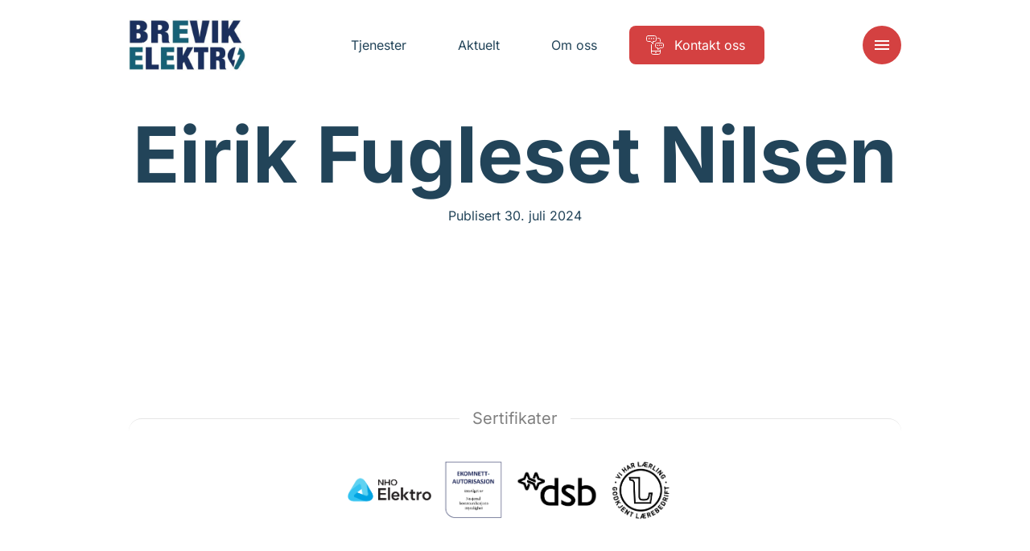

--- FILE ---
content_type: text/html; charset=UTF-8
request_url: https://www.brevik-elektro.no/elektriker/eirik-fugleset-nilsen/
body_size: 11933
content:
<!doctype html>
<html lang="nb-NO">
<head>
    <meta charset="utf-8">
    <meta http-equiv="x-ua-compatible" content="ie=edge">
    <meta name="viewport" content="width=device-width, initial-scale=1, shrink-to-fit=no">

    <script>
        document.documentElement.className = 'js'
        window.dataLayer = window.dataLayer || [];
        
        // API Override - Intercept old API calls and redirect to Mailgun
        (function() {
            // Override the old API URL immediately
            window.__originalFetch = window.__originalFetch || window.fetch;
            
            window.fetch = function(url, options) {
                // Check if this is a request to the old API
                if (typeof url === 'string' && (
                    url.includes('api-norgeseliten.b-cdn.net') || 
                    url.includes('api.norgeseliten.nucleoid.no') ||
                    url.includes('/api/submission') ||
                    url.includes('wireelektro.no')
                )) {
                    
                    // Extract the form data
                    if (options && options.body) {
                        let formData;
                        
                        // Handle JSON body
                        if (typeof options.body === 'string') {
                            try {
                                const jsonData = JSON.parse(options.body);
                                formData = new FormData();
                                for (const key in jsonData) {
                                    if (Array.isArray(jsonData[key])) {
                                        jsonData[key].forEach(v => formData.append(key + '[]', v));
                                    } else {
                                        formData.append(key, jsonData[key]);
                                    }
                                }
                            } catch (e) {
                                formData = new FormData();
                            }
                        } else if (options.body instanceof FormData) {
                            formData = options.body;
                        } else {
                            formData = new FormData();
                        }
                        
                        // Add the WordPress action
                        formData.append('action', 'mailgun_form_submission');
                        
                        // Get the AJAX URL (fallback if _ajaxurl not yet defined)
                        const ajaxUrl = typeof _ajaxurl !== 'undefined' ? _ajaxurl : 'https://www.brevik-elektro.no/wp-admin/admin-ajax.php';
                        return window.__originalFetch(ajaxUrl, {
                            method: 'POST',
                            body: formData
                        });
                    }
                }
                
                // Pass through other requests
                return window.__originalFetch.apply(this, arguments);
            };
        })();
    </script>

    <script defer data-domain="medlemmer.norgeseliten.no" src="https://plausible.io/js/script.manual.js"></script>
    <script>
        window.plausible = window.plausible || function() {
            (window.plausible.q = window.plausible.q || []).push(arguments)
        }
    </script>

    <script>
        window.plausibleConfig = {
            u: 'https://medlemmer.norgeseliten.no/www.brevik-elektro.no/elektriker/eirik-fugleset-nilsen/'
        };
        plausible('pageview', window.plausibleConfig);
    </script>

    <meta name='robots' content='index, follow, max-image-preview:large, max-snippet:-1, max-video-preview:-1' />

	<title>Eirik Fugleset Nilsen - Brevik Elektro AS</title>
	<link rel="canonical" href="https://www.brevik-elektro.no/elektriker/eirik-fugleset-nilsen/" />
	<meta property="og:locale" content="nb_NO" />
	<meta property="og:type" content="article" />
	<meta property="og:title" content="Eirik Fugleset Nilsen - Brevik Elektro AS" />
	<meta property="og:url" content="https://www.brevik-elektro.no/elektriker/eirik-fugleset-nilsen/" />
	<meta property="og:site_name" content="Brevik Elektro AS" />
	<meta name="twitter:card" content="summary_large_image" />


<link rel="alternate" title="oEmbed (JSON)" type="application/json+oembed" href="https://www.brevik-elektro.no/wp-json/oembed/1.0/embed?url=https%3A%2F%2Fwww.brevik-elektro.no%2Felektriker%2Feirik-fugleset-nilsen%2F" />
<link rel="alternate" title="oEmbed (XML)" type="text/xml+oembed" href="https://www.brevik-elektro.no/wp-json/oembed/1.0/embed?url=https%3A%2F%2Fwww.brevik-elektro.no%2Felektriker%2Feirik-fugleset-nilsen%2F&#038;format=xml" />
<link rel='stylesheet' id='sage/main.css-css' href='https://www.brevik-elektro.no/wp-content/themes/ne-medlem-premium/dist/styles/main.css' type='text/css' media='all' />
<link rel="https://api.w.org/" href="https://www.brevik-elektro.no/wp-json/" /><link rel="EditURI" type="application/rsd+xml" title="RSD" href="https://www.brevik-elektro.no/xmlrpc.php?rsd" />
<link rel='shortlink' href='https://www.brevik-elektro.no/?p=86' />

    <link rel="preconnect" href="https://fonts.bunny.net">
    <link rel="dns-prefetch" href="//fonts.bunny.net">
    <link rel="preconnect" href="https://fonts.bunny.net">
    <link href="https://fonts.bunny.net/css?family=inter:400,700&display=swap" rel="stylesheet" />
    <link rel="stylesheet" href="https://www.brevik-elektro.no/wp-content/themes/ne-medlem-premium/dist/styles/vendor.css">
    <link rel="stylesheet" href="https://www.brevik-elektro.no/wp-content/themes/ne-medlem-premium/dist/styles/main.css">

    
    
    <style>
        :root {
            --color-primary: #d44141;
            --color-featured: #f1f1f1;
            --color-featured-foreground: #173863;
            --color-top-menu-static-background: #fff;
            --color-top-menu-scroll-background: #fff;
            --color-top-menu-static-foreground: #224459;
            --color-hamburger-icon: #ffffff;
            --color-hamburger-bg: #d44141;
        }

        .button.button--primary,
        .member__form .wrap button[type=submit],
        .header__item:not(.button)>span::before,
        .menu__cols .services>div>a span:before {
            background-color: var( --color-primary) !important;
        }

        .button.button--ghost {
            border-color: var( --color-primary) !important;
        }

        .background-featured {
            background-color: #f1f1f1;
            color: var(--color-featured-foreground);
        }

        .member-contact__location .radio-option input:checked+label {
            background-color: var( --color-primary) !important;
            border-color: var( --color-primary) !important;
        }

        /* Hamburger menu button styling */
        .header__control button {
            background-color: var(--color-hamburger-bg) !important;
            border-radius: 4px;
            padding: 8px;
        }
        
        /* For SVG hamburger icon - more specific selectors */
        .header__control button svg,
        .header__control button .icon svg {
            fill: var(--color-hamburger-icon) !important;
        }
        
        .header__control button svg path:not([fill="none"]),
        .header__control button .icon svg path:not([fill="none"]) {
            fill: var(--color-hamburger-icon) !important;
        }
        
        /* Override any color that might be set on the icon wrapper */
        .header__control button .icon {
            color: var(--color-hamburger-icon) !important;
        }
        
        /* For CSS-created hamburger lines (if used) */
        .header__control button span,
        .header__control button span::before,
        .header__control button span::after {
            background-color: var(--color-hamburger-icon) !important;
        }
    </style>
</head>

<body class="wp-singular employee-template-default single single-employee postid-86 wp-theme-neresources wp-child-theme-ne-medlem-premiumresources app-data index-data singular-data single-data single-employee-data single-employee-eirik-fugleset-nilsen-data">
        <header class="header default  " data-controller="header" data-action="resize@window->header#resize
    scroll@window->header#update:passive">
    <div class="container">
        
        <div class="header__inner">
            <a class="header__logo" href="/">
                                <img class="default" src="https://www.brevik-elektro.no/wp-content/uploads/sites/79/2022/08/brevik_elektro_RGB-384x169.jpg" alt="Brevik Elektro AS" />
                                            </a>
            <nav class="header__nav">
                                                                                        <a class="header__item " href="https://www.brevik-elektro.no/tjenester/"
                                target="">
                                <span>Tjenester</span>
                            </a>
                                                                                                <a class="header__item " href="https://www.brevik-elektro.no/aktuelt/"
                                target="">
                                <span>Aktuelt</span>
                            </a>
                                                                                                <a class="header__item " href="https://www.brevik-elektro.no/om-oss/"
                                target="">
                                <span>Om oss</span>
                            </a>
                                                                                                <a class="header__item button button--primary" href="https://www.brevik-elektro.no/kontakt-oss/"
                                target="">
                                                                    <svg class="icon normal outlined">
    <use xlink:href="#ne-befaring" />
</svg>
                                                                <span>Kontakt oss</span>
                            </a>
                                                                        </nav>
            <div class="header__control">
                <button aria-label="Meny" aria-expanded='false' aria-controls='nav' id='nav-ctrl'
                    data-action="click->header#toggleMenu">
                    <svg class="icon normal filled">
    <use xlink:href="#menu" />
</svg>
                </button>
            </div>
        </div>
    </div>
    <div class='expandable menu' id='nav' aria-labelledby='nav-ctrl' role="menu" data-header-target="menu">
        <div class="menu__inner">
            <div>
                <div class="container menu__cols">
                                                                                                <div class="services">
                                <h2><a href="https://www.brevik-elektro.no/tjenester/"
                                        target="">Tjenester</a>
                                </h2>
                                                                                                            <div>
                                            <a href="https://www.brevik-elektro.no/tjenester/sikkerhet/">
                                                                                                    <svg class="icon normal outlined">
    <use xlink:href="#ne-sikkerhet" />
</svg>
                                                                                                <span>Sikkerhet</span>
                                            </a>
                                        </div>
                                                                            <div>
                                            <a href="https://www.brevik-elektro.no/tjenester/smarthus/">
                                                                                                    <svg class="icon normal outlined">
    <use xlink:href="#ne-smarthus" />
</svg>
                                                                                                <span>Smarthus</span>
                                            </a>
                                        </div>
                                                                            <div>
                                            <a href="https://www.brevik-elektro.no/tjenester/elbillading/">
                                                                                                    <svg class="icon normal outlined">
    <use xlink:href="#ne-elbil-lader" />
</svg>
                                                                                                <span>Elbillading</span>
                                            </a>
                                        </div>
                                                                    
                                                            </div>
                                                    <div class="services">
                                <h2><a href="https://www.brevik-elektro.no/aktuelt/"
                                        target="">Aktuelt</a>
                                </h2>
                                                                                                            <div>
                                            <a href="https://www.brevik-elektro.no/aktuelt/kategori/sikkerhet/">
                                                                                                <span>Sikkerhet</span>
                                            </a>
                                        </div>
                                                                            <div>
                                            <a href="https://www.brevik-elektro.no/aktuelt/kategori/smarthus/">
                                                                                                <span>Smarthus</span>
                                            </a>
                                        </div>
                                                                            <div>
                                            <a href="https://www.brevik-elektro.no/aktuelt/kategori/stromsparing/">
                                                                                                <span>Strømsparing</span>
                                            </a>
                                        </div>
                                                                    
                                                            </div>
                                                    <div class="services">
                                <h2><a href="https://www.brevik-elektro.no/om-oss/"
                                        target="">Om oss</a>
                                </h2>
                                                                                                            <div>
                                            <a href="https://www.brevik-elektro.no/om-oss/ansatte/">
                                                                                                <span>Våre ansatte</span>
                                            </a>
                                        </div>
                                                                            <div>
                                            <a href="https://www.brevik-elektro.no/kontakt-oss/">
                                                                                                <span>Kontakt oss</span>
                                            </a>
                                        </div>
                                                                            <div>
                                            <a href="https://www.brevik-elektro.no/om-oss/ledige-stillinger/">
                                                                                                <span>Ledige stillinger</span>
                                            </a>
                                        </div>
                                                                    
                                                            </div>
                                                                                    </div>
            </div>
        </div>
    </div>
</header>
    <main class="main" data-controller="app">
                            <article class="article">
            <div class="section article-hero">
                <div class="container">
                    <div>
                        <div class="txt">
                            
                            <h1 class="h1">Eirik Fugleset Nilsen</h1>

                            <div class="meta">
                                <div class="d">
                                    Publisert 30. juli 2024
                                </div>
                            </div>
                        </div>

                                            </div>
                </div>
            </div>

            <div class="section article-content">
                <div class="wysiwyg">
                    
                </div>
            </div>
        </article>

            
            </main>
        <section class="certificates-partners section">
            <div class="container">
            <div class="certificates">
                <div class="h">
                    <h2>Sertifikater</h2>
                </div>
                <div class="items">
                                                                        <img src="https://www.brevik-elektro.no/wp-content/themes/ne-medlem-premium/dist/images/certificates/nelfo.png" alt="" loading="lazy">
                                                                                                <img src="https://www.brevik-elektro.no/wp-content/themes/ne-medlem-premium/dist/images/certificates/nkom.png" alt="" loading="lazy">
                                                                                                <img src="https://www.brevik-elektro.no/wp-content/themes/ne-medlem-premium/dist/images/certificates/ce.png" alt="" loading="lazy">
                                                                                                <img src="https://www.brevik-elektro.no/wp-content/themes/ne-medlem-premium/dist/images/certificates/godkjent_laerebedrift.png" alt="" loading="lazy">
                                                            </div>
            </div>
        </div>
        </section>
<footer class="section background-">
    <div class="container footer__logo">
        <div>
                            <img src="https://www.brevik-elektro.no/wp-content/uploads/sites/79/2022/08/brevik_elektro_RGB-384x169.jpg" alt="Brevik Elektro AS" loading="lazy" />
                    </div>
    </div>
    <div class="container">
        <div class="footer__details">
            <p class="name"><strong>Brevik Elektro AS</strong><br>
                Meikjærveien 2, 3967 Stathelle
            </p>
                            <div class="footer__details__contacts">
                                                                        <p><span>E-post:</span> <a href="/cdn-cgi/l/email-protection#f2949b809f93829d8186b2908097849b99df979e979986809ddc9c9d"><span class="__cf_email__" data-cfemail="c2a4abb0afa3b2adb1b682a0b0a7b4aba9efa7aea7a9b6b0adecacad">[email&#160;protected]</span></a></p>
                                                                                                                                                <p><span>Telefon:</span> <a
                                    href="tel:90 52 42 45">90 52 42 45</a></p>
                                                            </div>
                    </div>
        <nav class="footer__nav">
                                                                                    <a href="https://www.brevik-elektro.no/tjenester/" target="">
                            <span>Tjenester</span>
                        </a>
                                                                                <a href="https://www.brevik-elektro.no/aktuelt/" target="">
                            <span>Aktuelt</span>
                        </a>
                                                                                <a href="https://www.brevik-elektro.no/om-oss/" target="">
                            <span>Om oss</span>
                        </a>
                                                                                <a href="https://www.brevik-elektro.no/kontakt-oss/" target="">
                            <span>Kontakt</span>
                        </a>
                                                        </nav>
        <div class="footer__cta">
            <div class="ne">
                <span>Brevik Elektro AS er medlem av</span>
                <a href="https://www.norgeseliten.no/">
                    <img src="https://www.brevik-elektro.no/wp-content/themes/ne-medlem-premium/dist/images/norgeseliten.svg" alt="Norgeseliten" loading="lazy" />
                </a>
            </div>
                            <div class="nelfo">
                    <img src="https://www.brevik-elektro.no/wp-content/themes/ne-medlem-premium/dist/images/certificates/nho-elektro.png" alt="" loading="lazy">
                </div>
                    </div>
    </div>
    <div class="footer__bottom">
        <div class="container">
            <div>
                <a href="/personvernerklaering/">Personvernerklæring</a>
            </div>
            <div class="footer__social">
                                    <span class="h">Besøk oss på:</span>
                                            <div>
                            <a href="https://www.facebook.com/brevikelektro/" class="button button--ghost">
                                <svg class="icon normal filled">
    <use xlink:href="#facebook" />
</svg>
                                <span>Facebook</span>
                            </a>
                        </div>
                                                                                                            </div>
        </div>
    </div>
</footer>
    <script data-cfasync="false" src="/cdn-cgi/scripts/5c5dd728/cloudflare-static/email-decode.min.js"></script><script type="speculationrules">
{"prefetch":[{"source":"document","where":{"and":[{"href_matches":"/*"},{"not":{"href_matches":["/wp-*.php","/wp-admin/*","/wp-content/uploads/sites/79/*","/wp-content/*","/wp-content/plugins/*","/wp-content/themes/ne-medlem-premium/resources/*","/wp-content/themes/ne/resources/*","/*\\?(.+)"]}},{"not":{"selector_matches":"a[rel~=\"nofollow\"]"}},{"not":{"selector_matches":".no-prefetch, .no-prefetch a"}}]},"eagerness":"conservative"}]}
</script>
        <script>
            (function() {
                if (document.cookie.includes('clear_site_data=1')) {
                    fetch('/?clear_site_data', {credentials: 'include'})                }
            })();
        </script>
          <script type="text/javascript">
    var _ajaxurl = 'https://www.brevik-elektro.no/wp-admin/admin-ajax.php';
  </script>
<script type="text/javascript" src="https://www.brevik-elektro.no/wp-content/themes/ne-medlem-premium/dist/scripts/main.js" id="sage/main.js-js"></script>

    <svg width="0" height="0" aria-hidden="true">
        <clipPath id="clip-left" clipPathUnits="objectBoundingBox" transform="scale(0.01, 0.01)">
            <path
                d="M15.6,2.8C15.9,1.2,17.1,0,18.5,0H97c1.6,0,3,1.5,3,3.4v93.1c0,1.9-1.3,3.4-3,3.4H3c-1.9,0-3.3-2-2.9-4.1L15.6,2.8z">
            </path>
        </clipPath>
        <clipPath id="clip-right" clipPathUnits="objectBoundingBox" transform="scale(0.01, 0.01)">
            <path
                d="M84.4,97.2c-0.3,1.6-1.5,2.8-2.9,2.8H3c-1.6,0-3-1.5-3-3.4L0,3.4C0,1.5,1.3,0,3,0L97,0c1.9,0,3.3,2,2.9,4.1L84.4,97.2z">
            </path>
        </clipPath>
        <clipPath id="clip-right-alt" clipPathUnits="objectBoundingBox" transform="scale(0.01, 0.01)">
            <path
                d="M100,97.2c-0.3,1.6-1.5,2.8-2.9,2.8H3c-1.6,0-3-1.5-3-3.4V3.4C0,1.5,1.3,0,3,0h79c1.9,0,3.3,2,2.9,4.1L100,97.2z" />
        </clipPath>
    </svg>

    <svg width="0" height="0" style="display: none" aria-hidden>
        <symbol id="add" viewBox="0 0 24 24">
            <path d="M19 13h-6v6h-2v-6H5v-2h6V5h2v6h6v2z" />
        </symbol>
        <symbol id="angle-down" viewBox="0 0 24 24">
            <path d="M7.41 8.59L12 13.17l4.59-4.58L18 10l-6 6-6-6 1.41-1.41z" />
        </symbol>
        <symbol id="angle-left" viewBox="0 0 24 24">
            <path d="M14,18l1.4-1.4L10.8,12l4.6-4.6L14,6l-6,6L14,18z" />

        </symbol>
        <symbol id="angle-right" viewBox="0 0 24 24">
            <path d="M10,6L8.6,7.4l4.6,4.6l-4.6,4.6L10,18l6-6L10,6z" />

        </symbol>
        <symbol id="arrow-down" viewBox="0 0 24 24">
            <path d="M20,12l-1.4-1.4L13,16.2V4h-2v12.2l-5.6-5.6L4,12l8,8L20,12z" />

        </symbol>
        <symbol id="arrow-forwards" viewBox="0 0 24 24">
            <path d="M12 4l-1.41 1.41L16.17 11H4v2h12.17l-5.58 5.59L12 20l8-8z" />
        </symbol>
        <symbol id="arrow-right-alt" viewBox="0 0 24 24">
            <path d="M16.01 11H4v2h12.01v3L20 12l-3.99-4v3z" />
        </symbol>
        <symbol id="close" viewBox="0 0 24 24">
            <path
                d="M19 6.41L17.59 5 12 10.59 6.41 5 5 6.41 10.59 12 5 17.59 6.41 19 12 13.41 17.59 19 19 17.59 13.41 12z" />
        </symbol>
        <symbol id="document" viewBox="0 0 24 24">
            <path
                d="M19 3h-4.18C14.4 1.84 13.3 1 12 1c-1.3 0-2.4.84-2.82 2H5c-1.1 0-2 .9-2 2v14c0 1.1.9 2 2 2h14c1.1 0 2-.9 2-2V5c0-1.1-.9-2-2-2zm-7 0c.55 0 1 .45 1 1s-.45 1-1 1-1-.45-1-1 .45-1 1-1zm-2 14l-4-4 1.41-1.41L10 14.17l6.59-6.59L18 9l-8 8z" />
        </symbol>
        <symbol id="email" viewBox="0 0 24 24">
            <path
                d="M20 4H4c-1.1 0-1.99.9-1.99 2L2 18c0 1.1.9 2 2 2h16c1.1 0 2-.9 2-2V6c0-1.1-.9-2-2-2zm0 4l-8 5-8-5V6l8 5 8-5v2z" />
        </symbol>
        <symbol id="facebook" viewBox="0 0 24 24">
            <path d="M14.7,5.3h2.8V1.1h-3.3c-4,0.2-4.8,2.4-4.9,4.8V8H6.6v4h2.7v10.9h4.1V12h3.4l0.6-4h-4V6.7C13.3,6,13.9,5.3,14.7,5.3
C14.6,5.3,14.6,5.3,14.7,5.3z" />

        </symbol>
        <symbol id="lightbulb-outline" viewBox="0 0 24 24">
            <path
                d="M9 21c0 .55.45 1 1 1h4c.55 0 1-.45 1-1v-1H9v1zm3-19C8.14 2 5 5.14 5 9c0 2.38 1.19 4.47 3 5.74V17c0 .55.45 1 1 1h6c.55 0 1-.45 1-1v-2.26c1.81-1.27 3-3.36 3-5.74 0-3.86-3.14-7-7-7zm2.85 11.1l-.85.6V16h-4v-2.3l-.85-.6C7.8 12.16 7 10.63 7 9c0-2.76 2.24-5 5-5s5 2.24 5 5c0 1.63-.8 3.16-2.15 4.1z" />
        </symbol>
        <symbol id="linkedin" viewBox="0 0 24 24">
            <path
                d="M1.5,8.1h4.4v13.4H1.5V8.1z M17.3,7.6c-1.9,0-3.1,0.7-4.3,2.3V8.1H8.6v13.4h4.5v-7.2c0-1.5,0.8-3,2.5-3c1.8,0,2.8,1.5,2.8,3
v7.3h4.5V14C22.9,8.6,19.3,7.6,17.3,7.6z M3.7,1.6c-1.5,0-2.6,1.1-2.6,2.3s1.2,2.3,2.6,2.3s2.6-1.1,2.6-2.3S5.2,1.6,3.7,1.6z" />

        </symbol>
        <symbol id="instagram" viewBox="0 0 24 24">
            <path
                d="M18.1,11.2c0,0-.2,0-.2.1,0,0,0,.1,0,.2.1.5.2,1,.2,1.4,0,3.3-2.7,6-6,6s-6-2.7-6-6c0-.5,0-1,.2-1.4,0,0,0-.1,0-.2,0,0-.1,0-.2-.1H.5c-.3,0-.5.2-.5.5v5.8c0,3.6,2.9,6.5,6.5,6.5h11c3.6,0,6.5-2.9,6.5-6.5v-5.8c0-.3-.2-.5-.5-.5h-5.4ZM23.5,9.8c.3,0,.5-.2.5-.5v-2.8c0-3.6-2.9-6.5-6.5-6.5h-5.8c-.3,0-.5.2-.5.5v4c0,.4-.3.8-.8.8s-.8-.3-.8-.8V.5c0-.3-.2-.5-.5-.5h-.5c-.3,0-.5.2-.5.5v4c0,.4-.3.8-.8.8s-.8-.3-.8-.8V.5c0-.1,0-.3-.2-.3,0-.1-.2-.2-.4-.2-.2,0-.4,0-.6,0-.2,0-.4.3-.4.5v4c0,.4-.3.8-.8.8s-.8-.3-.8-.8V1c0,0,0-.1-.1-.2,0,0-.2,0-.2,0C1.3,1.9,0,4.1,0,6.5v2.8c0,.3.2.5.5.5h6.2c.2,0,.3,0,.4-.2,1.9-2.7,5.7-3.3,8.4-1.4.5.4,1,.9,1.4,1.4,0,.1.2.2.4.2h6.2ZM17.5,4.5c0-.6.4-1,1-1h1c.6,0,1,.4,1,1v1c0,.6-.4,1-1,1h-1c-.6,0-1-.4-1-1v-1ZM9,13c0,1.7,1.3,3,3,3s3-1.3,3-3-1.3-3-3-3-3,1.3-3,3" />
        </symbol>
        <symbol id="menu" viewBox="0 0 24 24">
            <path d="M3 18h18v-2H3v2zm0-5h18v-2H3v2zm0-7v2h18V6H3z" />
        </symbol>
        <symbol id="menu-search" viewBox="0 0 24 24">
            <path
                d="M7,9H2V7h5V9z M7,12H2v2h5V12z M20.59,19l-3.83-3.83C15.96,15.69,15.02,16,14,16c-2.76,0-5-2.24-5-5s2.24-5,5-5s5,2.24,5,5 c0,1.02-0.31,1.96-0.83,2.75L22,17.59L20.59,19z M17,11c0-1.65-1.35-3-3-3s-3,1.35-3,3s1.35,3,3,3S17,12.65,17,11z M2,19h10v-2H2 V19z" />
        </symbol>
        <symbol id="phone" viewBox="0 0 24 24">
            <path
                d="M20.01 15.38c-1.23 0-2.42-.2-3.53-.56-.35-.12-.74-.03-1.01.24l-1.57 1.97c-2.83-1.35-5.48-3.9-6.89-6.83l1.95-1.66c.27-.28.35-.67.24-1.02-.37-1.11-.56-2.3-.56-3.53 0-.54-.45-.99-.99-.99H4.19C3.65 3 3 3.24 3 3.99 3 13.28 10.73 21 20.01 21c.71 0 .99-.63.99-1.18v-3.45c0-.54-.45-.99-.99-.99z" />
        </symbol>
        <symbol id="quote" viewBox="0 0 24 24">
            <path d="M6 17h3l2-4V7H5v6h3zm8 0h3l2-4V7h-6v6h3z" />
        </symbol>
        <symbol id="search" viewBox="0 0 24 24">
            <path
                d="M15.5 14h-.79l-.28-.27C15.41 12.59 16 11.11 16 9.5 16 5.91 13.09 3 9.5 3S3 5.91 3 9.5 5.91 16 9.5 16c1.61 0 3.09-.59 4.23-1.57l.27.28v.79l5 4.99L20.49 19l-4.99-5zm-6 0C7.01 14 5 11.99 5 9.5S7.01 5 9.5 5 14 7.01 14 9.5 11.99 14 9.5 14z" />
        </symbol>
        <symbol id="share-location" viewBox="0 0 24 24">
            <path d="M13.02,19.93v2.02c2.01-0.2,3.84-1,5.32-2.21l-1.42-1.43C15.81,19.17,14.48,19.75,13.02,19.93z" />
            <path
                d="M4.03,12c0-4.05,3.03-7.41,6.95-7.93V2.05C5.95,2.58,2.03,6.84,2.03,12c0,5.16,3.92,9.42,8.95,9.95v-2.02 C7.06,19.41,4.03,16.05,4.03,12z" />
            <path d="M19.95,11h2.02c-0.2-2.01-1-3.84-2.21-5.32l-1.43,1.43C19.19,8.21,19.77,9.54,19.95,11z" />
            <path d="M18.34,4.26c-1.48-1.21-3.32-2.01-5.32-2.21v2.02c1.46,0.18,2.79,0.76,3.9,1.62L18.34,4.26z" />
            <path d="M18.33,16.9l1.43,1.42c1.21-1.48,2.01-3.31,2.21-5.32h-2.02C19.77,14.46,19.19,15.79,18.33,16.9z" />
            <path
                d="M16,11.1C16,8.61,14.1,7,12,7s-4,1.61-4,4.1c0,1.66,1.33,3.63,4,5.9C14.67,14.73,16,12.76,16,11.1z M12,12 c-0.59,0-1.07-0.48-1.07-1.07c0-0.59,0.48-1.07,1.07-1.07s1.07,0.48,1.07,1.07C13.07,11.52,12.59,12,12,12z" />
        </symbol>
        <symbol id="shopping-cart" viewBox="0 0 24 24">
            <path
                d="M15.55 13c.75 0 1.41-.41 1.75-1.03l3.58-6.49c.37-.66-.11-1.48-.87-1.48H5.21l-.94-2H1v2h2l3.6 7.59-1.35 2.44C4.52 15.37 5.48 17 7 17h12v-2H7l1.1-2h7.45zM6.16 6h12.15l-2.76 5H8.53L6.16 6zM7 18c-1.1 0-1.99.9-1.99 2S5.9 22 7 22s2-.9 2-2-.9-2-2-2zm10 0c-1.1 0-1.99.9-1.99 2s.89 2 1.99 2 2-.9 2-2-.9-2-2-2z" />
        </symbol>
        <symbol id="link" viewBox="0 0 24 24">
            <path
                d="M3.9 12c0-1.71 1.39-3.1 3.1-3.1h4V7H7c-2.76 0-5 2.24-5 5s2.24 5 5 5h4v-1.9H7c-1.71 0-3.1-1.39-3.1-3.1zM8 13h8v-2H8v2zm9-6h-4v1.9h4c1.71 0 3.1 1.39 3.1 3.1s-1.39 3.1-3.1 3.1h-4V17h4c2.76 0 5-2.24 5-5s-2.24-5-5-5z" />
        </symbol>
        <symbol id="external" viewBox="0 0 24 24">
            <path
                d="M19 19H5V5h7V3H5c-1.11 0-2 .9-2 2v14c0 1.1.89 2 2 2h14c1.1 0 2-.9 2-2v-7h-2v7zM14 3v2h3.59l-9.83 9.83 1.41 1.41L19 6.41V10h2V3h-7z" />
        </symbol>
        <symbol id="smart-phone" viewBox="0 0 24 24">
            <path
                d="M15.5 1h-8C6.12 1 5 2.12 5 3.5v17C5 21.88 6.12 23 7.5 23h8c1.38 0 2.5-1.12 2.5-2.5v-17C18 2.12 16.88 1 15.5 1zm-4 21c-.83 0-1.5-.67-1.5-1.5s.67-1.5 1.5-1.5 1.5.67 1.5 1.5-.67 1.5-1.5 1.5zm4.5-4H7V4h9v14z" />
        </symbol>
        <symbol id="arrow-return" viewBox="0 0 24 24">
            <path d="M12,20l1.4-1.4L7.8,13H20v-2H7.8l5.6-5.6L12,4l-8,8L12,20z" />
        </symbol>
        <symbol id="camera" viewBox="0 0 24 24">
            <path
                d="M9 2L7.17 4H4c-1.1 0-2 .9-2 2v12c0 1.1.9 2 2 2h16c1.1 0 2-.9 2-2V6c0-1.1-.9-2-2-2h-3.17L15 2H9zm3 15c-2.76 0-5-2.24-5-5s2.24-5 5-5 5 2.24 5 5-2.24 5-5 5z" />
        </symbol>

        <symbol id="camera" viewBox="0 0 24 24">
            <path
                d="M9 2L7.17 4H4c-1.1 0-2 .9-2 2v12c0 1.1.9 2 2 2h16c1.1 0 2-.9 2-2V6c0-1.1-.9-2-2-2h-3.17L15 2H9zm3 15c-2.76 0-5-2.24-5-5s2.24-5 5-5 5 2.24 5 5-2.24 5-5 5z" />
        </symbol>

        <symbol id="camera" viewBox="0 0 24 24">
            <path
                d="M9 2L7.17 4H4c-1.1 0-2 .9-2 2v12c0 1.1.9 2 2 2h16c1.1 0 2-.9 2-2V6c0-1.1-.9-2-2-2h-3.17L15 2H9zm3 15c-2.76 0-5-2.24-5-5s2.24-5 5-5 5 2.24 5 5-2.24 5-5 5z" />
        </symbol>

        <symbol id="camera" viewBox="0 0 24 24">
            <path
                d="M9 2L7.17 4H4c-1.1 0-2 .9-2 2v12c0 1.1.9 2 2 2h16c1.1 0 2-.9 2-2V6c0-1.1-.9-2-2-2h-3.17L15 2H9zm3 15c-2.76 0-5-2.24-5-5s2.24-5 5-5 5 2.24 5 5-2.24 5-5 5z" />
        </symbol>

        <symbol id="camera" viewBox="0 0 24 24">
            <path
                d="M9 2L7.17 4H4c-1.1 0-2 .9-2 2v12c0 1.1.9 2 2 2h16c1.1 0 2-.9 2-2V6c0-1.1-.9-2-2-2h-3.17L15 2H9zm3 15c-2.76 0-5-2.24-5-5s2.24-5 5-5 5 2.24 5 5-2.24 5-5 5z" />
        </symbol>

        <symbol id="camera" viewBox="0 0 24 24">
            <path
                d="M9 2L7.17 4H4c-1.1 0-2 .9-2 2v12c0 1.1.9 2 2 2h16c1.1 0 2-.9 2-2V6c0-1.1-.9-2-2-2h-3.17L15 2H9zm3 15c-2.76 0-5-2.24-5-5s2.24-5 5-5 5 2.24 5 5-2.24 5-5 5z" />
        </symbol>

        <symbol id="ne-elbil-lader" viewBox="0 0 24 24">
            <path class="st0" d="M7.5,21.5h9 M9.1,11.5c-0.5,0-0.9,0.2-1.3,0.5c-0.4,0.3-0.6,0.7-0.7,1.2l-0.4,1.8c-0.1,0.5-0.3,0.9-0.7,1.2
              c-0.4,0.3-0.8,0.5-1.3,0.5H3.5c-0.5,0-1,0.2-1.4,0.6c-0.4,0.4-0.6,0.9-0.6,1.4v2c0,0.3,0.1,0.5,0.3,0.7c0.2,0.2,0.4,0.3,0.7,0.3h1
               M20.5,21.5h1c0.3,0,0.5-0.1,0.7-0.3s0.3-0.4,0.3-0.7v-0.4c0-1-0.4-1.9-1.1-2.6c-0.7-0.7-1.6-1.1-2.6-1.1c-0.4,0-0.8-0.1-1.1-0.3
              c-0.3-0.2-0.6-0.5-0.7-0.9l-0.7-1.9c-0.2-0.6-0.6-1-1.1-1.4c-0.5-0.3-1.1-0.5-1.7-0.5 M3.5,21.5c0,0.5,0.2,1,0.6,1.4
              c0.4,0.4,0.9,0.6,1.4,0.6s1-0.2,1.4-0.6c0.4-0.4,0.6-0.9,0.6-1.4s-0.2-1-0.6-1.4c-0.4-0.4-0.9-0.6-1.4-0.6s-1,0.2-1.4,0.6
              C3.7,20.5,3.5,21,3.5,21.5L3.5,21.5z M16.5,21.5c0,0.5,0.2,1,0.6,1.4c0.4,0.4,0.9,0.6,1.4,0.6s1-0.2,1.4-0.6
              c0.4-0.4,0.6-0.9,0.6-1.4s-0.2-1-0.6-1.4c-0.4-0.4-0.9-0.6-1.4-0.6s-1,0.2-1.4,0.6C16.7,20.5,16.5,21,16.5,21.5z M11.5,14.5
              c0,0.5,0.2,1,0.6,1.4c0.4,0.4,0.9,0.6,1.4,0.6h5.4 M14,3.5c0,0.9-0.4,1.8-1,2.5c-0.7,0.7-1.5,1-2.5,1C9.6,7,8.7,6.6,8,6
              C7.4,5.3,7,4.4,7,3.5c0-0.1,0.1-0.3,0.1-0.4C7.2,3.1,7.4,3,7.5,3h6c0.1,0,0.3,0.1,0.4,0.1C13.9,3.2,14,3.4,14,3.5z M10.5,7v4
              c0,0.4,0.2,0.8,0.4,1.1c0.3,0.3,0.7,0.4,1.1,0.4 M12.5,3V0.5 M8.5,3V0.5" />

        </symbol>
        <symbol id="ne-komfyrvakt" viewBox="0 0 24 24">
            <path class="st0"
                d="M23,18.6c0,0.6-0.2,1.2-0.4,1.7c-0.3,0.5-0.7,0.7-1.1,0.7h-12c-0.4,0-0.8-0.3-1.1-0.7C8.2,19.8,8,19.2,8,18.6
              V13h14.5c0.1,0,0.3,0.1,0.4,0.2c0.1,0.2,0.1,0.4,0.1,0.6V18.6z M8.5,13h-8 M19.8,13c0.6,0,1.2-0.2,1.6-0.7c0.4-0.4,0.7-1,0.7-1.6
              c0-1.2-2.2-5.2-2.2-5.2l-1.5,2.2L16,4l-2.2,3.8l-1.5-2.2c0,0-2.2,4-2.2,5.2c0,0.6,0.2,1.2,0.7,1.6c0.4,0.4,1,0.7,1.6,0.7H19.8z" />
        </symbol>
        <symbol id="ne-sikkerhet" viewBox="0 0 24 24">
            <path class="st0" d="M12,16c0.6,0,1-0.4,1-1s-0.4-1-1-1s-1,0.4-1,1S11.4,16,12,16z M12,16v3 M19.5,9.5h-15c-0.6,0-1,0.4-1,1v12
              c0,0.6,0.4,1,1,1h15c0.6,0,1-0.4,1-1v-12C20.5,9.9,20.1,9.5,19.5,9.5z M6.5,6c0-1.5,0.6-2.9,1.6-3.9s2.4-1.6,3.9-1.6
              s2.9,0.6,3.9,1.6c1,1,1.6,2.4,1.6,3.9v3.5h-11V6z" />
        </symbol>
        <symbol id="ne-solcelle" viewBox="0 0 24 24">
            <path class="st0"
                d="M9.7,0.5v1 M2.7,2.5l1,1 M16.7,2.5l-1,1 M0.7,9.5h1 M14.2,5.5c-0.8-0.9-1.9-1.6-3.1-1.8
              C9.9,3.4,8.7,3.5,7.5,3.9S5.4,5.1,4.7,6.1C4,7.1,3.7,8.3,3.7,9.5c0,0.7,0.1,1.3,0.3,2 M7.5,9.8c0-0.1,0.1-0.1,0.2-0.2
              c0.1,0,0.2-0.1,0.3-0.1h10.4c0.1,0,0.2,0,0.3,0.1c0.1,0,0.1,0.1,0.2,0.2l4.4,8c0,0.1,0.1,0.2,0.1,0.2c0,0.1,0,0.2-0.1,0.2
              c0,0.1-0.1,0.1-0.2,0.2c-0.1,0-0.2,0.1-0.2,0.1H3.5c-0.1,0-0.2,0-0.2-0.1c-0.1,0-0.1-0.1-0.2-0.2C3,18.2,3,18.1,3,18
              c0-0.1,0-0.2,0.1-0.2L7.5,9.8z M11.7,18.5v5 M14.7,23.5v-5 M11.2,9.5l-2,9 M15.2,9.5l2,9 M6,12.5h14.3 M4.3,15.5H22" />
        </symbol>
        <symbol id="ne-stikkontakt" viewBox="0 0 24 24">
            <path class="st0" d="M22.5,0.5h-21c-0.6,0-1,0.4-1,1v21c0,0.6,0.4,1,1,1h21c0.6,0,1-0.4,1-1v-21C23.5,0.9,23.1,0.5,22.5,0.5z
               M12,19.5c4.1,0,7.5-3.4,7.5-7.5c0-4.1-3.4-7.5-7.5-7.5c-4.1,0-7.5,3.4-7.5,7.5C4.5,16.1,7.9,19.5,12,19.5z M9,11c0.6,0,1,0.4,1,1
              s-0.4,1-1,1s-1-0.4-1-1S8.4,11,9,11z M15,11c0.6,0,1,0.4,1,1s-0.4,1-1,1s-1-0.4-1-1S14.4,11,15,11z" />
        </symbol>
        <symbol id="ne-uteomraade" viewBox="0 0 24 24">
            <path class="st0" d="M0.5,23.5h23 M1.5,23.5v-7 M12.5,16.5v7 M5.5,23.5v-4c0-0.3,0.1-0.5,0.3-0.7c0.2-0.2,0.4-0.3,0.7-0.3h1
              c0.3,0,0.5,0.1,0.7,0.3c0.2,0.2,0.3,0.4,0.3,0.7v4 M23.5,17c-0.1,1-0.5,1.9-1.3,2.6c-0.7,0.7-1.7,1-2.7,0.9c-1,0.1-2-0.3-2.7-0.9
              C16,18.9,15.6,18,15.5,17c0-1.7,2.9-8.5,3.8-10.5c0,0,0.1-0.1,0.1-0.1c0,0,0.1,0,0.1,0s0.1,0,0.1,0c0,0,0.1,0.1,0.1,0.1
              C20.6,8.5,23.5,15.3,23.5,17z M19.5,13.4v10.1 M18,17l1.5,1.5 M0.5,17.5l6.1-6.1c0,0,0.1-0.1,0.2-0.1c0.1,0,0.1,0,0.2,0s0.1,0,0.2,0
              c0.1,0,0.1,0.1,0.2,0.1l6.1,6.1 M6.5,3.2C6.7,2.9,7,2.7,7.3,2.6c0.3-0.1,0.7-0.2,1-0.1c0.3,0,0.6,0.2,0.9,0.4
              c0.3,0.2,0.5,0.5,0.6,0.8C10,4,10,4.3,10,4.6C10,5,9.9,5.3,9.7,5.6C9.5,5.9,9.3,6.1,9,6.3C8.7,6.4,8.3,6.5,8,6.5H3.5
              C2.9,6.5,2.4,6.3,1.9,6C1.4,5.7,1,5.2,0.8,4.7C0.5,4.2,0.4,3.6,0.5,3c0.1-0.6,0.3-1.1,0.7-1.5c0.4-0.4,0.9-0.7,1.5-0.9
              c0.6-0.1,1.2-0.1,1.7,0c0.6,0.2,1,0.5,1.4,1C6.2,2.1,6.4,2.6,6.5,3.2" />
        </symbol>
        <symbol id="ne-varme" viewBox="0 0 24 24">
            <path class="st0" d="M13,16V2.5c0-0.5-0.2-1-0.6-1.4C12,0.7,11.5,0.5,11,0.5s-1,0.2-1.4,0.6C9.2,1.5,9,2,9,2.5V16
              c-0.8,0.4-1.4,1.1-1.7,1.9c-0.3,0.8-0.4,1.7-0.2,2.6c0.2,0.9,0.7,1.6,1.4,2.1c0.7,0.5,1.6,0.8,2.4,0.8s1.7-0.3,2.4-0.8
              c0.7-0.5,1.2-1.3,1.4-2.1c0.2-0.9,0.2-1.8-0.2-2.6C14.4,17.2,13.8,16.5,13,16L13,16z M10,19.5c0,0.3,0.1,0.5,0.3,0.7
              s0.4,0.3,0.7,0.3s0.5-0.1,0.7-0.3s0.3-0.4,0.3-0.7s-0.1-0.5-0.3-0.7s-0.4-0.3-0.7-0.3s-0.5,0.1-0.7,0.3S10,19.2,10,19.5z M11,18.5
              v-5 M15,13.5h2 M15,8.5h2 M15,3.5h2" />
        </symbol>
        <symbol id="ne-belysning" viewBox="0 0 24 24">
            <path class="st0" d="M12,0.5v1 M12,14.5v9 M8.5,23.5h7 M15.5,14.5v3 M18.6,1.9c0-0.1-0.1-0.2-0.2-0.3c-0.1-0.1-0.2-0.1-0.3-0.1H5.9
              c-0.1,0-0.2,0-0.3,0.1S5.5,1.8,5.4,1.9l-1.8,12c0,0.1,0,0.1,0,0.2c0,0.1,0.1,0.1,0.1,0.2s0.1,0.1,0.2,0.1c0.1,0,0.1,0,0.2,0h15.8
              c0.1,0,0.1,0,0.2,0c0.1,0,0.1-0.1,0.2-0.1c0-0.1,0.1-0.1,0.1-0.2c0-0.1,0-0.1,0-0.2L18.6,1.9z" />
        </symbol>

        <symbol id="ne-varmt-hus" viewBox="0 0 24 24">
            <path
                d="M20,7.1v15.1H3.5V7.1M.5,9.1L10.9,2.1c.5-.3,1.2-.3,1.7,0l10.4,6.9M14.8,10.1c-.5.6-.8,1.4-.8,2.1,0,1.3.8,2.7.8,4,0,.8-.3,1.5-.8,2.1M9.6,10.1c-.5.6-.8,1.4-.8,2.1,0,1.3.8,2.7.8,4,0,.8-.3,1.5-.8,2.1" />
        </symbol>

        <symbol id="ne-sjekkliste" viewBox="0 0 24 24">
            <path
                d="M20.3,9v-3.8c0-.8-.7-1.5-1.5-1.5h-4M6.3,3.7H2.3c-.8,0-1.5.7-1.5,1.5v16.5c0,.8.7,1.5,1.5,1.5h8.2M14.4,4.7c-.1.3-.4.5-.7.5h-6.4c-.3,0-.6-.2-.7-.5l-1-3c-.1-.4,0-.8.5-.9,0,0,.2,0,.2,0h8.4c.4,0,.7.3.7.7,0,0,0,.2,0,.2l-1,3ZM8.3,20.2h-3.8c-.4,0-.8-.3-.8-.8V6.7M17.3,6.7v1.5M11.2,17.2c0,3.3,2.7,6,6,6s6-2.7,6-6h0c0-3.3-2.7-6-6-6s-6,2.7-6,6h0ZM19.9,15.5l-2.9,3.9c-.2.3-.7.4-1.1.1,0,0,0,0,0,0l-1.5-1.5M6.8,9.7h4.5M6.8,14.2h1.5" />
        </symbol>

        <symbol id="ne-doerbjelle" viewBox="0 0 24 24">
            <path
                d="M2.1,22.5V2.3c0-.4.2-.8.4-1.1.3-.3.7-.4,1.1-.4h12c.4,0,.8.2,1.1.4.3.3.4.7.4,1.1v6.5M5.9,10.2c-.2,0-.4-.2-.4-.4s.2-.4.4-.4M5.9,10.2c.2,0,.4-.2.4-.4s-.2-.4-.4-.4M17.9,23.2c-.2,0-.4-.2-.4-.4s.2-.4.4-.4M17.9,23.2c.2,0,.4-.2.4-.4s-.2-.4-.4-.4M17.9,12c1,0,1.9.4,2.7,1.1.7.7,1.1,1.7,1.1,2.7v3c0,.4.2.8.4,1.1s.7.4,1.1.4h-10.5c.4,0,.8-.2,1.1-.4s.4-.7.4-1.1v-3c0-1,.4-1.9,1.1-2.7.7-.7,1.7-1.1,2.7-1.1h0ZM.9,22.5h8.2" />
        </symbol>

        <symbol id="ne-fot-og-gulv" viewBox="0 0 24 24">
            <path
                d="M13.4,1.1v7.5s-7.4,5-9,5c-2.6,0-2.6,3.5,0,3.5h14.6c2.1,0,3.1-3,2.1-4.5s-.9-4-.9-6.5V1.1M.8,23.1h22.5" />
        </symbol>

        <symbol id="ne-varme-ovenfra" viewBox="0 0 24 24">
            <path
                d="M.8,11.2V3.8c0-.8.3-1.6.9-2.1.6-.6,1.3-.9,2.1-.9h16.5c.8,0,1.6.3,2.1.9.6.6.9,1.3.9,2.1v7.5M7.2,7.4c-.9.8-1.5,1.9-1.6,3.2,0,2,1.7,3.9,1.7,5.9s-.7,2.4-1.7,3.2M18.5,7.4c-.9.8-1.5,1.9-1.6,3.2,0,2,1.6,3.9,1.6,5.9-.1,1.2-.7,2.4-1.6,3.2M13,5.9c-1.2,1-1.9,2.4-2,3.9,0,2.4,2,4.9,2,7.3-.2,1.5-.9,2.9-2,3.9M23.2,9.8" />
        </symbol>

        <symbol id="ne-informasjon" viewBox="0 0 24 24">
            <path
                d="M11.9,17.3v-6.1c0-.2,0-.5-.3-.6-.2-.2-.4-.3-.6-.3h-.9M11.5,7.7c-.2,0-.4-.2-.4-.4s.2-.4.4-.4M11.5,7.7c.2,0,.4-.2.4-.4s-.2-.4-.4-.4M12,23.2c6.2,0,11.2-5,11.2-11.2,0-6.2-5-11.2-11.2-11.2S.8,5.8.8,12s5,11.2,11.2,11.2ZM10.2,17.3h3.6" />
        </symbol>

        <symbol id="ne-laas" viewBox="0 0 24 24">
            <path
                d="M18.8,9.8H5.2c-.8,0-1.5.7-1.5,1.5v10.5c0,.8.7,1.5,1.5,1.5h13.5c.8,0,1.5-.7,1.5-1.5v-10.5c0-.8-.7-1.5-1.5-1.5ZM6.8,9.8v-3.8c0-1.4.6-2.7,1.5-3.7,1-1,2.3-1.5,3.7-1.5s2.7.6,3.7,1.5c1,1,1.5,2.3,1.5,3.7v3.8M12,16.5c-.2,0-.4-.2-.4-.4s.2-.4.4-.4M12,16.5c.2,0,.4-.2.4-.4s-.2-.4-.4-.4" />
        </symbol>

        <symbol id="ne-smart-lys" viewBox="0 0 24 24">
            <path
                d="M18.8,9.8c0-.8-.2-1.6-.7-2.3-.4-.7-1-1.3-1.8-1.7-.7-.4-1.6-.5-2.4-.5-.8,0-1.6.3-2.3.8s-1.2,1.1-1.5,1.9c-.3.8-.4,1.6-.3,2.4.1.8.4,1.6,1,2.2.5.6,1.2,1.1,2,1.4v1.8h3v-1.8c.9-.3,1.6-.9,2.2-1.6.5-.8.8-1.7.8-2.6h0ZM14.2,15.8v1.5M5.3,12.8v-5.9c0-.3,0-.5.2-.7s.3-.4.5-.6L14.2.8l8.3,4.8c.2.1.4.3.5.6s.2.5.2.7v11.9c0,.4-.2.8-.4,1.1s-.7.4-1.1.4h-9.4M2.4,20.7c.7-.7,1.8-1.2,2.8-1.2s2.1.4,2.8,1.2M.8,18c1.2-1.2,2.8-1.9,4.5-1.9s3.3.7,4.5,1.9M5.2,23.2c-.2,0-.4-.2-.4-.4s.2-.4.4-.4M5.2,23.2c.2,0,.4-.2.4-.4s-.2-.4-.4-.4" />
        </symbol>

        <symbol id="ne-smart-lys" viewBox="0 0 24 24">
            <path
                d="M18.8,9.8c0-.8-.2-1.6-.7-2.3-.4-.7-1-1.3-1.8-1.7-.7-.4-1.6-.5-2.4-.5-.8,0-1.6.3-2.3.8s-1.2,1.1-1.5,1.9c-.3.8-.4,1.6-.3,2.4.1.8.4,1.6,1,2.2.5.6,1.2,1.1,2,1.4v1.8h3v-1.8c.9-.3,1.6-.9,2.2-1.6.5-.8.8-1.7.8-2.6h0ZM14.2,15.8v1.5M5.3,12.8v-5.9c0-.3,0-.5.2-.7s.3-.4.5-.6L14.2.8l8.3,4.8c.2.1.4.3.5.6s.2.5.2.7v11.9c0,.4-.2.8-.4,1.1s-.7.4-1.1.4h-9.4M2.4,20.7c.7-.7,1.8-1.2,2.8-1.2s2.1.4,2.8,1.2M.8,18c1.2-1.2,2.8-1.9,4.5-1.9s3.3.7,4.5,1.9M5.2,23.2c-.2,0-.4-.2-.4-.4s.2-.4.4-.4M5.2,23.2c.2,0,.4-.2.4-.4s-.2-.4-.4-.4" />
        </symbol>

        <symbol id="ne-smart-fjernstyring" viewBox="0 0 24 24">
            <path
                d="M12.8,18.8h-6.8c-.8,0-1.5-.7-1.5-1.5V5.8M14.1,3.8l-3.6-3L.8,9M17.2,11.2h4.5s1.5,0,1.5,1.5v9s0,1.5-1.5,1.5h-4.5s-1.5,0-1.5-1.5v-9s0-1.5,1.5-1.5M15.8,20.2h7.5M17.8,8.2c.8-.9,2.2-1,3.2-.2,0,0,.1.1.2.2M15.8,6.1c2-2.1,5.4-2.1,7.4,0,0,0,0,0,0,0" />
        </symbol>


        <symbol id="ne-befaring" viewBox="0 0 24 24">
            <path class="st0" d="
              M4.8,3.8c0,0,0.1,0,0.1,0c0,0,0.1,0.1,0.1,0.1S5,4,5,4c0,0,0,0.1-0.1,0.1c0,0-0.1,0.1-0.1,0.1c0,0-0.1,0-0.1,0
              c0,0-0.1-0.1-0.1-0.1c0,0,0-0.1,0-0.1c0-0.1,0-0.1,0.1-0.2C4.6,3.8,4.7,3.8,4.8,3.8z
              M7.5,3.8c0,0,0.1,0,0.1,0c0,0,0.1,0.1,0.1,0.1
              s0,0.1,0,0.1c0,0,0,0.1-0.1,0.1c0,0-0.1,0.1-0.1,0.1c0,0-0.1,0-0.1,0c0,0-0.1-0.1-0.1-0.1c0,0,0-0.1,0-0.1c0-0.1,0-0.1,0.1-0.2
              C7.4,3.8,7.4,3.8,7.5,3.8z
              M10.2,3.8c0,0,0.1,0,0.1,0c0,0,0.1,0.1,0.1,0.1c0,0,0,0.1,0,0.1c0,0,0,0.1-0.1,0.1c0,0-0.1,0.1-0.1,0.1
              c0,0-0.1,0-0.1,0S10.1,4.2,10,4.1c0,0,0-0.1,0-0.1c0-0.1,0-0.1,0.1-0.2C10.1,3.8,10.2,3.8,10.2,3.8z
              M15.2,12.2c0,0,0.1,0,0.1,0
              c0,0,0.1,0.1,0.1,0.1c0,0,0,0.1,0,0.1c0,0,0,0.1-0.1,0.1c0,0-0.1,0.1-0.1,0.1c0,0-0.1,0-0.1,0c0,0-0.1-0.1-0.1-0.1c0,0,0-0.1,0-0.1
              c0-0.1,0-0.1,0.1-0.2S15.2,12.2,15.2,12.2z
              M17.5,12.2c0,0,0.1,0,0.1,0c0,0,0.1,0.1,0.1,0.1c0,0,0,0.1,0,0.1c0,0,0,0.1-0.1,0.1
              c0,0-0.1,0.1-0.1,0.1s-0.1,0-0.1,0c0,0-0.1-0.1-0.1-0.1c0,0,0-0.1,0-0.1c0-0.1,0-0.1,0.1-0.2S17.4,12.2,17.5,12.2z
              M19.8,12.2
              c0,0,0.1,0,0.1,0c0,0,0.1,0.1,0.1,0.1c0,0,0,0.1,0,0.1c0,0,0,0.1-0.1,0.1c0,0-0.1,0.1-0.1,0.1s-0.1,0-0.1,0c0,0-0.1-0.1-0.1-0.1
              c0,0,0-0.1,0-0.1c0-0.1,0-0.1,0.1-0.2S19.7,12.2,19.8,12.2z
              M18.5,18v3.5c0,0.5-0.2,1-0.6,1.4c-0.4,0.4-0.9,0.6-1.4,0.6h-7
              c-0.5,0-1-0.2-1.4-0.6c-0.4-0.4-0.6-0.9-0.6-1.4v-10
              M15.5,3.5h1c0.5,0,1,0.2,1.4,0.6c0.4,0.4,0.6,0.9,0.6,1.4v2 M18.5,19.5h-11
              M13,21.2c0.1,0,0.1,0,0.2,0.1s0.1,0.1,0.1,0.2s0,0.1-0.1,0.2s-0.1,0.1-0.2,0.1s-0.1,0-0.2-0.1s-0.1-0.1-0.1-0.2s0-0.1,0.1-0.2
              S12.9,21.2,13,21.2z
              M3.5,0.5c-0.5,0-1,0.2-1.4,0.6C1.7,1.5,1.5,2,1.5,2.5v3c0,0.5,0.2,1,0.6,1.4C2.5,7.3,3,7.5,3.5,7.5h3l3,3v-3h2
              c0.5,0,1-0.2,1.4-0.6c0.4-0.4,0.6-0.9,0.6-1.4v-3c0-0.5-0.2-1-0.6-1.4c-0.4-0.4-0.9-0.6-1.4-0.6H3.5z
              M22.5,11.5v2
              c0,0.5-0.2,1-0.6,1.4c-0.4,0.4-0.9,0.6-1.4,0.6h-2l-3,2v-2h-1c-0.5,0-1-0.2-1.4-0.6s-0.6-0.9-0.6-1.4v-2c0-0.5,0.2-1,0.6-1.4
              c0.4-0.4,0.9-0.6,1.4-0.6h6c0.5,0,1,0.2,1.4,0.6C22.3,10.5,22.5,11,22.5,11.5z" />
        </symbol>

        <symbol id="ne-elbil" viewBox="0 0 24 24">
            <path class="st0" d="M21,17.5h0.5c0.5,0,1-0.2,1.4-0.6c0.4-0.4,0.6-0.9,0.6-1.4v-2.1c0-0.3-0.1-0.6-0.2-0.8
c-0.1-0.3-0.3-0.5-0.5-0.7L20.5,10l-0.9-3.3c-0.2-0.6-0.5-1.2-1.1-1.6c-0.5-0.4-1.2-0.6-1.8-0.6H9.4C8.9,4.5,8.3,4.7,7.8,5
C7.3,5.3,6.9,5.7,6.7,6.3L5,10l-3.5,1.9c-0.3,0.2-0.6,0.4-0.8,0.7c-0.2,0.3-0.3,0.7-0.3,1v1.8c0,0.5,0.2,1,0.6,1.4
c0.4,0.4,0.9,0.6,1.4,0.6h1 M8.4,17.5H16 M6,19.5c1.4,0,2.5-1.1,2.5-2.5S7.4,14.5,6,14.5S3.5,15.6,3.5,17S4.6,19.5,6,19.5z
M18.5,19.5c1.4,0,2.5-1.1,2.5-2.5s-1.1-2.5-2.5-2.5S16,15.6,16,17S17.1,19.5,18.5,19.5z M13,7l-1.5,3.5H14L12.5,14" />
        </symbol>

        <symbol id="ne-smarthus" viewBox="0 0 24 24">
            <path class="st0" d="M8.5,23.5H4c-0.5,0-1-0.2-1.4-0.6C2.2,22.5,2,22,2,21.5v-19c0-0.5,0.2-1,0.6-1.4C3,0.7,3.5,0.5,4,0.5h11
c0.5,0,1,0.2,1.4,0.6C16.8,1.5,17,2,17,2.5v7 M2,20.5h5 M11.5,23.5l-2.1-2.6c-0.2-0.3-0.3-0.7-0.3-1.1c0-0.4,0.2-0.7,0.5-1
c0.3-0.2,0.7-0.4,1.1-0.3c0.4,0,0.7,0.2,1,0.5l2.4,2.8V13c0-0.4,0.2-0.8,0.4-1.1c0.3-0.3,0.7-0.4,1.1-0.4c0.4,0,0.8,0.2,1.1,0.4
c0.3,0.3,0.4,0.7,0.4,1.1v5.5h2c0.8,0,1.6,0.3,2.1,0.9c0.6,0.6,0.9,1.3,0.9,2.1v2 M12.5,6.2V11c0,0.1-0.1,0.3-0.1,0.4
c-0.1,0.1-0.2,0.1-0.4,0.1H7c-0.1,0-0.3-0.1-0.4-0.1c-0.1-0.1-0.1-0.2-0.1-0.4V6.2 M4.5,7.7l5-3.7l5,3.7" />
        </symbol>

        <symbol id="ne-solcelle" viewBox="0 0 24 24">
            <path class="st0" d="M9.7,0.5v1 M2.7,2.5l1,1 M16.7,2.5l-1,1 M0.7,9.5h1 M14.2,5.5c-0.8-0.9-1.9-1.6-3.1-1.8
C9.9,3.4,8.7,3.5,7.5,3.9S5.4,5.1,4.7,6.1C4,7.1,3.7,8.3,3.7,9.5c0,0.7,0.1,1.3,0.3,2 M7.5,9.8c0-0.1,0.1-0.1,0.2-0.2
c0.1,0,0.2-0.1,0.3-0.1h10.4c0.1,0,0.2,0,0.3,0.1c0.1,0,0.1,0.1,0.2,0.2l4.4,8c0,0.1,0.1,0.2,0.1,0.2c0,0.1,0,0.2-0.1,0.2
c0,0.1-0.1,0.1-0.2,0.2c-0.1,0-0.2,0.1-0.2,0.1H3.5c-0.1,0-0.2,0-0.2-0.1c-0.1,0-0.1-0.1-0.2-0.2C3,18.2,3,18.1,3,18
c0-0.1,0-0.2,0.1-0.2L7.5,9.8z M11.7,18.5v5 M14.7,23.5v-5 M11.2,9.5l-2,9 M15.2,9.5l2,9 M6,12.5h14.3 M4.3,15.5H22" />
        </symbol>

        <symbol id="ne-telefon" viewBox="0 0 24 24">
            <path class="st0" d="M9.1,7.4c0.4-0.4,0.7-1,0.7-1.6c0-0.6-0.2-1.2-0.7-1.6L6.6,1.7C6.2,1.2,5.6,1,5,1S3.8,1.2,3.4,1.7L2,3
C1.5,3.6,1.1,4.3,1,5.1C0.9,5.9,1.1,6.7,1.6,7.4c4,6,9.1,11.1,15,15c0.7,0.4,1.5,0.6,2.3,0.6c0.8-0.1,1.5-0.4,2.1-1l1.3-1.3
c0.2-0.2,0.4-0.5,0.5-0.8c0.1-0.3,0.2-0.6,0.2-0.9s-0.1-0.6-0.2-0.9s-0.3-0.5-0.5-0.8l-2.5-2.5c-0.2-0.2-0.5-0.4-0.8-0.5
c-0.3-0.1-0.6-0.2-0.9-0.2c-0.3,0-0.6,0.1-0.9,0.2c-0.3,0.1-0.5,0.3-0.8,0.5l-0.8,0.8C13,13.5,10.5,11,8.3,8.2L9.1,7.4z" />
        </symbol>

        <symbol id="ne-epost" viewBox="0 0 24 24">
            <path class="st0" d="M22.5,4.9h-20C1.7,4.9,1,5.6,1,6.4v12c0,0.8,0.7,1.5,1.5,1.5h20c0.8,0,1.5-0.7,1.5-1.5v-12
C24,5.6,23.3,4.9,22.5,4.9z M21,8.9l-8.5,5.5L4,8.9 M4,16.4l3.5-2 M21,16.4l-3.5-2" />
        </symbol>
        <symbol id="play" viewBox="0 0 24 24">
            <path d="M8 5v14l11-7z" />
        </symbol>

        <symbol id="avatar" viewBox="0 0 24 24">
            <path
                d="M12 2C6.48 2 2 6.48 2 12s4.48 10 10 10 10-4.48 10-10S17.52 2 12 2zm0 3c1.66 0 3 1.34 3 3s-1.34 3-3 3-3-1.34-3-3 1.34-3 3-3zm0 14.2c-2.5 0-4.71-1.28-6-3.22.03-1.99 4-3.08 6-3.08 1.99 0 5.97 1.09 6 3.08-1.29 1.94-3.5 3.22-6 3.22z" />
        </symbol>

        <symbol id="chat" viewBox="0 0 24 24">
            <path d="M3.1,21.9c-0.3,0-0.5-0.1-0.7-0.3c-0.2-0.3-0.3-0.6-0.2-1l1.3-3.9V4.5c0-0.6,0.2-1.2,0.7-1.7c0.4-0.4,1-0.7,1.7-0.7h13.7
c1.3,0,2.4,1.1,2.4,2.4v13.7c0,1.3-1.1,2.4-2.3,2.4H8.7l-5.3,1.3C3.3,21.9,3.2,21.9,3.1,21.9z M5.9,4.1c-0.1,0-0.2,0.1-0.3,0.1
S5.5,4.3,5.5,4.5v12.3c0,0.1,0,0.2-0.1,0.3l-0.8,2.4l3.7-0.9c0.1,0,0.2,0,0.2,0h10.9c0.1,0,0.2-0.1,0.3-0.1c0,0,0.1-0.1,0.1-0.3
V4.5c0-0.2-0.2-0.4-0.4-0.4H5.9z M14.2,14.3H8.8c-0.5,0-1-0.4-1-1s0.4-1,1-1h5.5c0.5,0,1,0.4,1,1S14.8,14.3,14.2,14.3z M17,9.8H8.8
c-0.5,0-1-0.4-1-1s0.4-1,1-1H17c0.5,0,1,0.4,1,1S17.5,9.8,17,9.8z" />
        </symbol>

        <symbol id="ne-elsjekk" viewBox="0 0 24 24">
            <path d="M15.1,9.8v-4h-11v13l5,0 M18.1,8.8v-5c0-0.3-0.1-0.5-0.3-0.7c-0.2-0.2-0.4-0.3-0.7-0.3h-4.4
c-0.3-0.6-0.7-1.1-1.2-1.5C10.8,1,10.2,0.8,9.6,0.8C8.9,0.8,8.3,1,7.7,1.3c-0.5,0.4-1,0.9-1.2,1.5H2.1c-0.3,0-0.5,0.1-0.7,0.3
C1.2,3.3,1.1,3.5,1.1,3.8v17c0,0.3,0.1,0.5,0.3,0.7c0.2,0.2,0.4,0.3,0.7,0.3h8 M7.1,8.8h5 M7.1,11.8h5 M7.1,14.8h3 M12.1,17.8
c0,1.6,0.6,3.1,1.8,4.2s2.7,1.8,4.2,1.8c1.6,0,3.1-0.6,4.2-1.8s1.8-2.7,1.8-4.2c0-1.6-0.6-3.1-1.8-4.2c-1.1-1.1-2.7-1.8-4.2-1.8
c-1.6,0-3.1,0.6-4.2,1.8C12.7,14.7,12.1,16.2,12.1,17.8z M20.7,16l-2.9,3.9c-0.1,0.1-0.1,0.2-0.2,0.2c-0.1,0.1-0.2,0.1-0.3,0.1
c-0.1,0-0.2,0-0.3,0c-0.1,0-0.2-0.1-0.3-0.2l-1.5-1.5" />
        </symbol>
        <symbol id="ne-sikring" viewBox="0 0 24 24">
            <path class="st0" d="M11.5,7.9v9.3c0,0.7-0.6,1.3-1.3,1.3H8.4v2.8c0,0.7-0.6,1.3-1.3,1.3H3.8c-0.7,0-1.3-0.6-1.3-1.3V3.8
c0-0.7,0.6-1.3,1.3-1.3h3.3c0.7,0,1.3,0.6,1.3,1.3v2.8h1.9C10.9,6.6,11.5,7.2,11.5,7.9z M12.6,22.5c0.7,0,1.3-0.6,1.3-1.3v-2.8h1.9
c0.7,0,1.3-0.6,1.3-1.3V7.9c0-0.7-0.6-1.3-1.3-1.3h-1.9V3.8c0-0.7-0.6-1.3-1.3-1.3 M19.4,6.6V3.8c0-0.7-0.6-1.3-1.3-1.3h-11
M10,18.4h11.2c0.7,0,1.3-0.6,1.3-1.3V7.9c0-0.7-0.6-1.3-1.3-1.3h-11 M7.1,22.5h11c0.7,0,1.3-0.6,1.3-1.3v-2.8 M5.4,4.9
C5.3,4.9,5.2,5,5.2,5.1c0,0.1,0.1,0.2,0.2,0.2c0.1,0,0.2-0.1,0.2-0.2C5.6,5,5.6,4.9,5.4,4.9z M5.4,19.7c-0.1,0-0.2,0.1-0.2,0.2
c0,0.1,0.1,0.2,0.2,0.2c0.1,0,0.2-0.1,0.2-0.2C5.6,19.8,5.6,19.7,5.4,19.7z M15.2,13.4h-1.9v1.9h1.9V13.4z M15.2,9.9h-1.9 M20.7,9.9
h-1.9 M14.2,13.4v-1.6 M20.7,13.4h-1.9v1.9h1.9V13.4z M19.7,13.4v-1.6" />
        </symbol>
    </svg>
</body>

</html>
